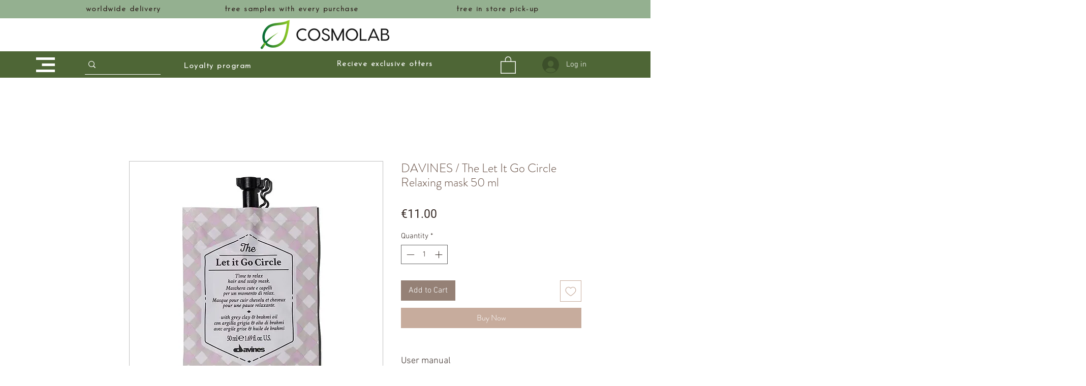

--- FILE ---
content_type: text/javascript
request_url: https://wix-shipping.makecommerce.net/makecommerce-shipping.js?shopId=8b8fdff9-1c70-4e75-9b3e-b815703442bb&instanceId=338bc6b7-7397-4253-86d8-6afc51e31858
body_size: 7775
content:
window.wixDevelopersAnalytics ?
    registerListener() :
    window.addEventListener('wixDevelopersAnalyticsReady', registerListener);

function registerListener()
{
    void makeCommerceDebug('registering listener');

    window.wixDevelopersAnalytics.register(getShopIdFromUrl(), function report(event, data)
    {
        try {
            if (event === 'PageView' && data.pageTypeIdentifier === 'checkout') {
                void makeCommerceDebug('checkout page detected');

                injectScripts();

                shippingMethodPoller();
                registerObserver();
            } else if (data.pageTypeIdentifier === 'thank_you_page') {
                // need to wait for a bit before adding the terminal info, will be overwritten by empty value
                setTimeout(() => {
                    updateThankYouPage(data);
                }, 500);
            } else if (event === 'InitiateCheckout') {
                // button only exists for InitiateCheckout event, when user is logged in
                let button = document.querySelector('[data-hook="DeliveryMethodStepDataHook.header"] button');
                if (button) {
                    // simulate click to direct user to delivery step
                    button.click();
                }
            }
        } catch (error) {
            void makeCommerceDebug('Error in report callback: ' + error);
        }
    });
}

function getCheckedShippingOption()
{
    // Check for both possible data-hook attributes for the checked shipping option
    return (
        document.querySelector('[data-hook^="DeliveryOptionsPicker__deliveryOption"][data-checked="true"]') ||
        document.querySelector('[data-hook="DeliveryMethodPicker.shippingOption"][data-checked="true"]')
    );
}

function getAllShippingOptions()
{
    // Collect all elements that could be shipping options from both versions
    const options1 = document.querySelectorAll('[data-hook~="DeliveryOptionsPicker__deliveryOption"]');
    const options2 = document.querySelectorAll('[data-hook="DeliveryMethodPicker.shippingOption"]');

    return Array.from(options1).concat(Array.from(options2));
}

function shippingMethodPoller()
{
    const shippingMethodPollerVar = setInterval(function () {
        window.shippingMethodPollerVar = shippingMethodPollerVar;
        const div = getCheckedShippingOption();
        if (div) {
            const input = div.querySelector('input');
            if (input && (input.value.includes('makecommerce') ||
                input.value.includes('8b8fdff9-1c70-4e75-9b3e-b815703442bb') ||
                input.value.includes('3d7d8f8f-4731-4059-88cf-12982f0afcfa') ||
                input.value.includes('74b0d80d-232d-4a42-aa9b-b872815da16f'))
            ) {
                let selectBox = div.querySelector('select.mcSelectBox');
                if (!selectBox) {
                    manipulateDeliveryMethodStepElement();
                }
            }
        }
    }, 1000);
}

function updateThankYouPage(data)
{
    try {
        let targetHook = document.querySelector('[data-hook="ExtendedFieldsViewDataHook.root"]');
        let span = document.createElement('span');

        if (typeof window.shippingMethodPollerVar !== 'undefined') {
            clearInterval(window.shippingMethodPollerVar);
        }

        if (targetHook !== null) {
            let terminalName = localStorage.getItem('terminalName');
            let carrierName = localStorage.getItem('carrierName');
            span.className = 'sw5PZjE o__9Avz6y---typography-11-runningText o__9Avz6y---priority-7-primary sa_Pjr_'
            span.style = 'font: normal normal normal 14px / 24px helvetica-w01-roman, sans-serif;';
            if (carrierName !== 'null') {
                span.innerText = carrierName
                if (terminalName !== 'null') {
                    span.innerText += ' - ' + terminalName;
                }
                targetHook.append(span);
            }
        }
    } catch (error) {
        void makeCommerceDebug('Error in updateThankYouPage: ' + error);
    }
}

function manipulateDeliveryMethodStepElement()
{
    try {
        let set = getAllShippingOptions();
        let ranOnce = false;

        if (set !== null) {
            set.forEach(function (item) {
                if (item.hasAttribute('clickevent') === false) {
                    item.setAttribute('clickevent', true);

                    var radio = item.querySelector('[data-hook="hidden-radio"]')

                    if (radio.value.includes('makecommerce')) {
                        let carrier = radio.value.split('.')[1];
                        let country = radio.value.split('.')[2];

                        // load terminals for already checked element
                        if (radio.hasAttribute('checked')) {
                            getParcelTerminals(carrier, item, country);
                            validateContactDetails();
                        }

                        // load terminals on click
                        item.addEventListener('click', function () {
                            hideMcContainers();

                            let methodName = item.querySelector('input[type="radio"]');
                            if (methodName.value.includes('courier')) {
                                let errorExists = document.getElementById('errorPresent');
                                if (errorExists) {
                                    toggleCheckoutProceed();
                                } else {
                                    toggleCheckoutProceed(false);
                                }
                            }

                            showMcContainers(item);

                            getParcelTerminals(carrier, item, country);
                            validateContactDetails();
                        });

                        if (ranOnce === false) {
                            ranOnce = true;

                            let continueButton = document.querySelector('[data-hook="DeliveryMethodStep.continue"]');

                            window.require(['jquery', 'select2'], function ($) {
                                $mcQuery = $.noConflict();
                                continueButton.addEventListener('click', function (e) {
                                    void makeCommerceDebug('In continue button deliverySubmit flow');
                                    deliverySubmit(e);
                                });
                            })
                        } else {
                            void makeCommerceDebug('Ran once equals false');
                        }
                    } else if (
                        radio.value.includes('8b8fdff9-1c70-4e75-9b3e-b815703442bb') ||
                        radio.value.includes('3d7d8f8f-4731-4059-88cf-12982f0afcfa') ||
                        radio.value.includes('74b0d80d-232d-4a42-aa9b-b872815da16f')
                    ) {
                        let appId = '8b8fdff9-1c70-4e75-9b3e-b815703442bb';
                        if (radio.value.includes('74b0d80d-232d-4a42-aa9b-b872815da16f')) {
                            appId = '74b0d80d-232d-4a42-aa9b-b872815da16f';
                        }
                        if (radio.value.includes('3d7d8f8f-4731-4059-88cf-12982f0afcfa')) {
                            appId = '3d7d8f8f-4731-4059-88cf-12982f0afcfa';
                        }

                        let carrier_string = radio.value.substring(appId.length + 1)
                        let carrier_string_split = carrier_string.split(' ');
                        let carrier = carrier_string_split[0].toLowerCase() + "_pickuppoint";
                        let country = extractCountryCode()

                        if (radio.hasAttribute('checked')) {
                            validateContactDetails();

                            if (
                                radio.value.includes('pickup point') ||
                                radio.value.includes('pakiautomaat') ||
                                radio.value.includes('pakomāts') ||
                                radio.value.includes('punktas')
                            ) {
                                getParcelTerminals(carrier, item, country);
                            }
                        }

                        item.addEventListener('click', function () {
                            hideMcContainers();

                            let methodName = item.querySelector('input[type="radio"]');
                            if (methodName.value.includes('courier')) {
                                let errorExists = document.getElementById('errorPresent');
                                if (errorExists) {
                                    toggleCheckoutProceed();
                                } else {
                                    toggleCheckoutProceed(false);
                                }
                            }

                            showMcContainers(item);
                            if (
                                methodName.value.includes('pickup point') ||
                                methodName.value.includes('pakiautomaat') ||
                                methodName.value.includes('pakomāts') ||
                                methodName.value.includes('punktas')
                            ) {
                                getParcelTerminals(carrier, item, country);
                            }
                            validateContactDetails();
                        });

                        if (ranOnce === false) {
                            ranOnce = true;

                            let continueButton = document.querySelector('[data-hook="DeliverySectionWrapperDataHook.button"]');

                            window.require(['jquery', 'select2'], function ($) {
                                $mcQuery = $.noConflict();
                                continueButton.addEventListener('click', function (e) {
                                    void makeCommerceDebug('In continue button deliverySubmit flow');
                                    deliverySubmit(e);
                                });
                            })
                        } else {
                            void makeCommerceDebug('Ran once equals false on newer version');
                        }
                    } else {
                        // For non-makecommerce shipping options, hide custom containers
                        item.addEventListener('click', function () {
                            toggleCheckoutProceed(false);
                            hideMcContainers();
                        });
                    }
                }
            });
        } else {
            void makeCommerceDebug('Cant find any shipping options using current data-hooks.');
        }
    } catch (error) {
        void makeCommerceDebug('Error in manipulateDeliveryMethodStepElement: ' + error);
    }
}

function showMcContainers(item)
{
    item.querySelectorAll('[class="mcSelectContainer"]').forEach(function (container) {
        container.style = 'display: block';
    });

    item.querySelectorAll('[class="mcErrorDiv"]').forEach(function (container) {
        container.style = 'display: block;';
    });
}

function extractCountryCode()
{
    const countryCodeMap = {
        "igaunija": "EE",
        "lietuva": "LT",
        "latvija": "LV",
        "somija": "FI",
        "suomija": "FI",
        "estonia": "EE",
        "latvia": "LV",
        "lithuania": "LT",
        "finland": "FI",
        "eesti": "EE",
        "leedu": "LT",
        "läti": "LV",
        "soome": "FI" ,
        "estija": "EE",
        "латвия": 'LV',
        "литва": 'LT',
        "эстония": 'EE',
        "финляндия": 'FI',
        'liettua': 'LT',
        'viro': 'EE',
        'suomi': 'FI'
    };

    const addressDiv = document.querySelector('[data-hook="ContactAndAddressSummary.addressRow"]');

    if (addressDiv && addressDiv.textContent) {
        const divContent = addressDiv.textContent;
        const parts = divContent.split(',').map(part => part.trim());

        const extractedCountryName = parts[parts.length - 1].toLowerCase();
        if (extractedCountryName) {
            const countryCode = countryCodeMap[extractedCountryName];

            if (countryCode) {
                return countryCode;
            } else {
                console.warn(`Country name "${extractedCountryName}" found but no mapping exists.`);
                return "LV";
            }
        } else {
            console.warn("Extracted address part is empty.");
            return null;
        }
    } else {
        console.warn("Could not find the address div with data-hook 'ContactAndAddressSummary.addressRow' or its content in the DOM.");
        return null;
    }
}

function hideMcContainers()
{
    //hide all mc
    let selectContainers = document.querySelectorAll('[class="mcSelectContainer"]');
    selectContainers.forEach(function (container) {
        container.style = 'display: none;';
    });

    let errorContainer = document.querySelectorAll('[class="mcErrorDiv"]');
    errorContainer.forEach(function (container) {
        container.style = 'display: none;';
    });
}

function validateContactDetails()
{
    let phone = document.querySelector('[data-hook="ContactAndAddressSummary.phone"]').innerHTML;
    let customPhoneData = null;
    let locale = document.querySelector('html').getAttribute('lang');

    if (phone == "") {
        let attempts = 0;
        const maxAttempts = 5;

        // needs to be clicked to access custom fields data
        document.querySelector('[data-hook="CollapsibleSectionDataHook.collapseExpandButton"]').click();
        const interval = setInterval(() => {
            attempts++;
            customPhoneData = document.querySelectorAll('[data-hook="ExtendedFieldsView.FieldText"]');
            customPhoneData.forEach(e => {
                // if multiple custom fields added in checkout form search for a field that contains a number for validation
                if (e && /\+\d+/.test(e.innerText)) {
                    clearInterval(interval);
                    let customPhone = e.innerText.match(/\+[\d]+/);
                    sendPhoneValidationRequest(customPhone[0], locale)
                }
            })
        if (attempts >= maxAttempts) {
            clearInterval(interval);
        }
        }, 500);
    } else {
        sendPhoneValidationRequest(phone, locale)
    }
}

function sendPhoneValidationRequest(phone, locale)
{
    try {
        let postData = {
            phone: phone,
            locale: locale
        };

        fetch(getBaseUrl() + '/validate-number', {
            method: 'POST',
            body: JSON.stringify(postData)
        }).then(response => {

            // Check if the response is successful (status code 200-299)
            if (!response.ok) {
                response.function = 'validateContactDetails';
                response.postData = JSON.stringify(postData);
                void makeCommerceDebug(response);
                throw new Error('Network response was not ok');
            }
            // Parse the JSON data in the response
            return response.json();
        }).then(data => {
            try {
                let errorExists = document.getElementById('errorPresent');

                let currentCheckedOption = getCheckedShippingOption();
                if (errorExists) {
                    let parentOption = errorExists.closest('[data-hook^="DeliveryOptionsPicker__deliveryOption"], [data-hook="DeliveryMethodPicker.shippingOption"]');
                    if (parentOption && parentOption !== currentCheckedOption) {
                        errorExists.remove();
                        errorExists = null;
                    }
                }

                if (errorExists === null && data !== null && data.hasOwnProperty("error")) {
                    let errorElement = document.createElement("div");
                    errorElement.id = 'errorPresent'
                    errorElement.textContent = data.error;
                    errorElement.className = 'mcErrorDiv';

                    let method = getCheckedShippingOption();
                    let shippingMethod = method.querySelector('[data-hook="label"]');

                    shippingMethod.prepend(errorElement);
                }
            } catch (error) {
                void makeCommerceDebug('Error processing validation data: ' + error);
            }
        })
    } catch (error) {
        void makeCommerceDebug('Error in validateContactDetails: ' + error);
    }
}

function toggleCheckoutProceed(disable = true)
{
    toggleCheckoutButton(disable);
    toggleMachineNotSelected(disable)
}

function toggleCheckoutButton(disable = true)
{
    let button = document.querySelector('[data-hook="DeliveryMethodStep.continue"]') ||
        document.querySelector('[data-hook="DeliverySectionWrapperDataHook.button"]');

    if (button) {
        if (disable) {
            button.setAttribute('disabled', 'disabled');
            button.style = "; background-color: gray; cursor: default; color: white;";
        } else {
            button.removeAttribute('disabled');
            button.style = '';
        }
    } else {
        void makeCommerceDebug('Cannot find continue button to toggle.');
    }
}

function toggleMachineNotSelected(disable = true)
{
    document.querySelectorAll('[class="mcSelectContainer"]').forEach(function (item) {
        if (item.style.display !== 'none') {
            if (disable) {
                item.style = 'border: 1px solid red;';
            } else {
                item.style = '';
            }
        }
    });
}

function storeCheckoutTerminal(carrierId = null, terminalId = null, terminalName = null, instanceId = null)
{
    void makeCommerceDebug("updating selected terminal");

    let checkedCarrierElement = getCheckedShippingOption();
    let carrierTitle = '';

    if (checkedCarrierElement) {
        carrierTitle = checkedCarrierElement.querySelector('[data-hook="label-wrapper"]').textContent;
    } else {
        void makeCommerceDebug('Could not find checked carrier element for storing terminal.');
    }

    carrierId = parseCarrier(carrierId);

    setLocalStorage(carrierTitle, terminalName);

    let postData = {
        checkoutId: getCheckoutId(),
        carrierId: carrierId,
        terminalId: terminalId,
        terminalName: terminalName,
        instanceId: instanceId,
        carrierTitle: carrierTitle
    };

    let debugData = postData;
    debugData.function = 'storeCheckoutTerminal';
    void makeCommerceDebug(debugData);

    fetch(getBaseUrl() + '/update-checkout-terminal', {
        method: 'POST',
        body: JSON.stringify(postData)
    }).then(response => {

        if (!response.ok) {
            response.function = 'storeCheckoutTerminal';
            response.postData = JSON.stringify(postData);
            void makeCommerceDebug(response);
            throw new Error('Network response was not ok');
        } else {
            showChosenMachine(terminalName);
        }
    }).catch(error => {
        void makeCommerceDebug('storeCheckoutTerminal error: ' + error);
    });
}

function showChosenMachine(terminalName)
{
    void makeCommerceDebug("terminalName: " + terminalName);

    let container = document.querySelector('[data-hook="DeliveryOptionPreview__container"] > div');
    let span = document.createElement('span');
    if (container !== null) {
        let existingSpan = container.closest('#showChosenMachine');
        if (existingSpan === null) {
            span.id = 'showChosenMachine'
            span.textContent = terminalName;
            span.className = container.parentElement.classList.toString();
            span.style = 'font-size: 14px !important; width: 100%; overflow: hidden; text-overflow: ellipsis; white-space: nowrap; color: rgb(100, 100, 100);';
            let duplicateCheck = document.querySelector('#showChosenMachine');
            if (duplicateCheck === null) {
                container.appendChild(span);
            }
        }
    }
}

function getCheckoutId()
{
    let urlParams = new URLSearchParams(window.location.search);
    if (urlParams.has('appSectionParams')) {
        let appSectionParams = JSON.parse(urlParams.get('appSectionParams'));
        checkoutId = appSectionParams.checkoutId;
    } else {
        checkoutId = urlParams.get('checkoutId');
    }

    return checkoutId;
}

function getParcelTerminals(carrierName, element, country)
{
    try {
        const parcelUrl = getBaseUrl() + '/getParcelTerminals';
        carrierName = parseCarrier(carrierName);

        var postData = {
            country: country,
            carrierName: carrierName,
            checkoutId: getCheckoutId(),
            instanceId: getInstanceIdFromUrl()
        };

        let existingSelect = document.getElementById('makecommerce-shipping-' + carrierName + '-container');

        // if select box terminals has been added, don't remake the fetch call
        if (existingSelect === null && !carrierName.includes('courier')) {
            void makeCommerceDebug("show terminals for " + carrierName);
            window.require(['jquery', 'select2'], function ($) {
                try {
                    let $mcQuery = $.noConflict();
                    window.$mcQuery = $;
                    let targetDiv = element.querySelector('[data-hook="subtext-wrapper"]');

                    let div = document.createElement('div');
                    div.id = 'makecommerce-shipping-' + carrierName + '-container';
                    div.className = 'mcSelectContainer';
                    div.appendChild(document.createElement("p"));

                    let parentShippingOption = element.closest('[data-hook="DeliveryMethodPicker.shippingOption"], [data-hook~="DeliveryOptionsPicker__deliveryOption"]');
                    if (parentShippingOption) {
                        parentShippingOption.append(div);
                    } else {
                        void makeCommerceDebug('Could not find parent shipping option to append terminal select box.');
                        return;
                    }

                    // add lang param
                    postData.locale = $mcQuery('html').attr('lang');
                    // Using fetch to make a POST request
                    fetch(parcelUrl, {
                        method: 'POST',
                        body: JSON.stringify(postData)
                    }).then(response => {

                        // Check if the response is successful (status code 200-299)
                        if (!response.ok) {
                            throw new Error('Network response was not ok');
                        }
                        // Parse the JSON data in the response
                        return response.json();
                    }).then(data => {

                        //  check if carrier option already contains select element and remove if it does to prevent double select box
                        let existingSelect = targetDiv.parentElement.getElementsByTagName('select');
                        if (existingSelect.length > 0) {
                            existingSelect[0].remove();
                        }

                        let select = generateSelectBox(data['data']);

                        div.appendChild(select);

                        $mcQuery(select).select2({
                            placeholder: data['placeholder'],
                            width: '100%',
                            templateResult: customOption,
                            matcher: customMatcher
                        });

                        $mcQuery(select).on('change', function (e) {
                            void makeCommerceDebug('In terminal select deliverySubmit flow');
                            toggleCheckoutProceed(false);
                            deliverySubmit(e);
                        })

                        focusSelect2Search(select);
                    });

                    function customMatcher(params, data)
                    {
                        if ($mcQuery.isEmptyObject(params.term)) {
                            return data;
                        }

                        // Convert search term to lowercase for case-insensitive matching
                        let term = params.term.toLowerCase();

                        if (data.text.toLowerCase().includes(term)) {
                            return data;
                        }

                        // Check if any children match
                        if (data.children && data.children.length) {
                            let filteredChildren = data.children.filter(child => child.text.toLowerCase().includes(term));

                            if (filteredChildren.length) {
                                return $.extend({}, data, { children: filteredChildren });
                            }
                        }

                        return null;
                    }

                    function customOption(option)
                    {
                        if (!option.id) {
                            return option.text;
                        }

                        return $mcQuery('<div class="machineOptionItem"><p>' + option.text + '</p>' +
                            $mcQuery(option.element).data('city') + ', ' + $mcQuery(option.element).data('address') +
                            ', ' + $mcQuery(option.element).data('zip') + '<span>' +
                            $mcQuery(option.element).data('availability') + '</span></div>');
                    }

                    function focusSelect2Search(select)
                    {
                        $mcQuery(select).on('select2:open', function (e) {
                            let searchField = $mcQuery('.select2-container--open').find('input.select2-search__field')[0];
                            setTimeout(function () {
                                $mcQuery(searchField).focus();
                            }, 300);
                        });
                    }
                } catch (error) {
                    void makeCommerceDebug('Error inside require callback: ' + error);
                }
            });
        }
    } catch (error) {
        void makeCommerceDebug('Error in getParcelTerminals: ' + error);
    }
}

function generateSelectBox(data)
{
    let select = document.createElement('select');

    select.className = 'mcSelectBox';

    let option = document.createElement('option');
    select.add(option);

    // add options to select element
    for (const key in data) {
        // first item is please select terminal...
        let optGroup = document.createElement('optgroup');
        optGroup.label = key;
        // optionGroup
        data[key].forEach(item => {
            let option = document.createElement('option');
            option.value = item.id;
            option.text = item.name;
            option.setAttribute('data-address', item.address);
            option.setAttribute('data-city', item.city);
            option.setAttribute('data-zip', item.zip);
            option.setAttribute('data-availability', item.availability);

            if (item.selected === true) {
                option.selected = true;
            }

            optGroup.append(option);
        })
        select.add(optGroup);
    }

    return select;
}

function deliverySubmit(event)
{
    try {
        let method = $mcQuery(
            '[data-hook="DeliveryMethodPicker.shippingOption"][data-checked="true"]' +
            ', ' +
            '[data-hook~="DeliveryOptionsPicker__deliveryOption"][data-checked="true"]'
        );
        if (!method) {
            void makeCommerceDebug('No checked shipping method found in deliverySubmit.');
            return;
        }

        let deliveryMethod = method.children().find('[data-hook="hidden-radio"]');

        void makeCommerceDebug('Reached deliverySubmit action');

        //is our shipping method the one selected?
        if (deliveryMethod.val().includes('makecommerce') && deliveryMethod.val().includes('pickuppoint')) {
            validateContactDetails();
            let carrierId = deliveryMethod.val().split('.')[1];

            let select = method.children().find('select');
            let selectedOption = $mcQuery(select).children().find('option:selected');
            let terminalId = selectedOption.val();
            let terminalName = selectedOption.text();

            let errorExists = document.getElementById('errorPresent');

            if (terminalId == '' || terminalId === undefined || errorExists || terminalId == null) {
                event.preventDefault();
                event.stopPropagation();

                if (terminalId == '' || terminalId === undefined) {
                    toggleCheckoutProceed();
                } else {
                    toggleCheckoutButton();
                }

                return;
            }

            void makeCommerceDebug("Pickup delivery submitted");
            storeCheckoutTerminal(carrierId, terminalId, terminalName, getInstanceIdFromUrl());
        } else if (deliveryMethod.val().includes('makecommerce') && deliveryMethod.val().includes('courier')) {
            let carrierId = deliveryMethod.val().split('.')[1];
            validateContactDetails();
            let errorExists = document.getElementById('errorPresent');
            if (errorExists) {
                event.preventDefault();
                event.stopPropagation();
                toggleCheckoutProceed();
                return;
            } else {
                toggleCheckoutProceed(false);
            }

            storeCheckoutTerminal(carrierId, null, null, getInstanceIdFromUrl());
        } else if (
            (deliveryMethod.val().includes('8b8fdff9-1c70-4e75-9b3e-b815703442bb')  ||
                deliveryMethod.val().includes('3d7d8f8f-4731-4059-88cf-12982f0afcfa') ||
                deliveryMethod.val().includes('74b0d80d-232d-4a42-aa9b-b872815da16f')) &&
                (deliveryMethod.val().includes('courier') ||
                deliveryMethod.val().includes('kuller') ||
                deliveryMethod.val().includes('kurjers') ||
                deliveryMethod.val().includes('kurjeris'))
        ) {
            let appId = '8b8fdff9-1c70-4e75-9b3e-b815703442bb';
            if (deliveryMethod.val().includes('74b0d80d-232d-4a42-aa9b-b872815da16f')) {
                appId = '74b0d80d-232d-4a42-aa9b-b872815da16f';
            }
            if (deliveryMethod.val().includes('3d7d8f8f-4731-4059-88cf-12982f0afcfa')) {
                appId = '3d7d8f8f-4731-4059-88cf-12982f0afcfa';
            }

            let carrier_string = deliveryMethod.val().substring(appId.length + 1)
            let carrier_string_split = carrier_string.split(' ');
            let carrierId = carrier_string_split[0].toLowerCase() + "_courier";

            validateContactDetails();
            let errorExists = document.getElementById('errorPresent');
            if (errorExists) {
                event.preventDefault();
                event.stopPropagation();
                toggleCheckoutProceed();
                return;
            } else {
                toggleCheckoutProceed(false);
            }

            storeCheckoutTerminal(carrierId, null, null, getInstanceIdFromUrl());
        } else if (
            (deliveryMethod.val().includes('8b8fdff9-1c70-4e75-9b3e-b815703442bb') ||
            deliveryMethod.val().includes('3d7d8f8f-4731-4059-88cf-12982f0afcfa') ||
            deliveryMethod.val().includes('74b0d80d-232d-4a42-aa9b-b872815da16f')) &&
            (deliveryMethod.val().includes('pickup point') ||
            deliveryMethod.val().includes('pakiautomaat') ||
            deliveryMethod.val().includes('pakomāts') ||
            deliveryMethod.val().includes('punktas'))
        ) {
            validateContactDetails();

            let appId = '8b8fdff9-1c70-4e75-9b3e-b815703442bb';
            if (deliveryMethod.val().includes('74b0d80d-232d-4a42-aa9b-b872815da16f')) {
                appId = '74b0d80d-232d-4a42-aa9b-b872815da16f';
            }
            if (deliveryMethod.val().includes('3d7d8f8f-4731-4059-88cf-12982f0afcfa')) {
                appId = '3d7d8f8f-4731-4059-88cf-12982f0afcfa';
            }

            let carrier_string = deliveryMethod.val().substring(appId.length + 1)
            let carrier_string_split = carrier_string.split(' ');
            let carrierId = carrier_string_split[0].toLowerCase() + "_pickuppoint";

            let select = method.children().find('select');
            let selectedOption = $mcQuery(select).children().find('option:selected');
            let terminalId = selectedOption.val();
            let terminalName = selectedOption.text();

            let errorExists = document.getElementById('errorPresent');

            if (terminalId == '' || terminalId === undefined || errorExists || terminalId == null) {
                event.preventDefault();
                event.stopPropagation();

                if (terminalId == '' || terminalId === undefined) {
                    toggleCheckoutProceed();
                } else {
                    toggleCheckoutButton();
                }

                return;
            }

            void makeCommerceDebug("Pickup delivery submitted");
            storeCheckoutTerminal(carrierId, terminalId, terminalName, getInstanceIdFromUrl());
        } else {
            storeCheckoutTerminal();
        }
    } catch (error) {
        void makeCommerceDebug('Error in deliverySubmit: ' + error);
    }
}

function registerObserver()
{
    try {
        // Options for the observer on the document
        let config = {childList: true, subtree: true};

        let callback = function (mutationsList, observer) {
            for (let mutation of mutationsList) {
                let deliverMethodStepElement = document.querySelector('[data-hook="DeliveryMethodStep.root"]') ||
                    document.querySelector('[data-hook="DeliverySectionWrapperDataHook.root"]');


                if (deliverMethodStepElement) {
                    // Disconnect the observer on the document
                    observer.disconnect();

                    let deliverMethodStepElementObserver = new MutationObserver(function (mutationsList) {
                        for (let mutation of mutationsList) {
                            manipulateDeliveryMethodStepElement();
                        }
                    });

                    deliverMethodStepElementObserver.observe(deliverMethodStepElement, config);
                }
            }
        };

        // Create an observer instance on the document
        let observer = new MutationObserver(callback);

        // Start observing the document for changes
        observer.observe(document.body, config);
    } catch (error) {
        void makeCommerceDebug('Error in registerObserver: ' + error);
    }
}

function injectScripts()
{
    void makeCommerceDebug('injecting required scripts');

    var css = document.createElement('link');
    css.href = getBaseUrl() + '/select2.min.css';
    css.rel = 'stylesheet';

    document.head.appendChild(css);

    var css2 = document.createElement('link');
    css2.href = getBaseUrl() + '/assets/css.css?a=e';
    css2.rel = 'stylesheet';

    document.head.appendChild(css2);

    (function checkRequireJS(retries)
    {
        if (typeof window.requirejs !== 'undefined') {
            // RequireJS is available, proceed with the configuration
            window.requirejs.config({
                paths: {
                    'jquery': getBaseUrl() + '/jquery.3.4.0.min',
                    'select2': getBaseUrl() + '/select2.min',
                },
                shim: {
                    'select2': {
                        deps: ['jquery'],
                        exports: 'Select2'
                    }
                }
            });
        } else if (retries > 0) {
            // RequireJS is not yet available, check again after a short delay
            setTimeout(function () {
                checkRequireJS(retries - 1);
            }, 250); // Check again in 250 milliseconds
        } else {
            void makeCommerceDebug('RequireJS failed to load after maximum retries');
        }
    })(10); // Initial number of retries
}

function getBaseUrl()
{
    let scriptBaseUrlElement = document.getElementById('makecommerce-shipping');
    const parsedUrl = new URL(scriptBaseUrlElement.src);
    return parsedUrl.origin;
}

function getShopIdFromUrl()
{
    let scriptBaseUrlElement = document.getElementById('makecommerce-shipping');
    const parsedUrl = new URL(scriptBaseUrlElement.src);
    const searchParams = parsedUrl.searchParams;
    return searchParams.get("shopId");
}

function getInstanceIdFromUrl()
{
    let scriptBaseUrlElement = document.getElementById('makecommerce-shipping');
    const parsedUrl = new URL(scriptBaseUrlElement.src);
    const searchParams = parsedUrl.searchParams;
    return searchParams.get("instanceId");
}

async function makeCommerceDebug(data)
{
    console.log(data);

    let debugData = {
        message: data,
        checkoutId: getCheckoutId(),
        timestamp: new Date().toISOString()
    };

    void fetch(getBaseUrl() + '/debug', {
        method: 'POST',
        body: JSON.stringify(debugData)
    }).catch(console.error);
}


function setLocalStorage(carrierName, terminalName)
{
    localStorage.setItem('carrierName', carrierName);
    localStorage.setItem('terminalName', terminalName);
}

function parseCarrier(str) {
    if (str.includes("smartposti")) {
        return str.replace("smartposti", "smartpost");
    }
    if (str.includes("lp")) {
        return str.replace("lp", "unisend");
    }
    return str;
}